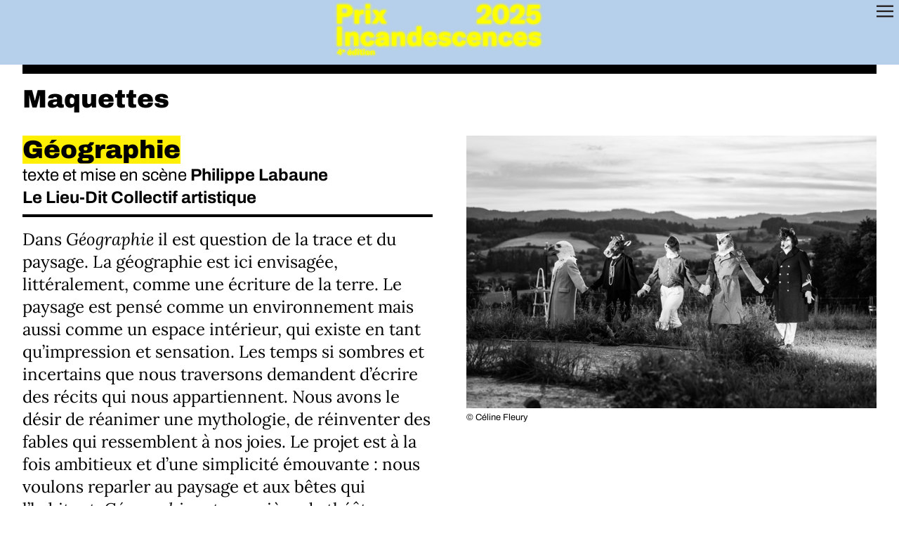

--- FILE ---
content_type: text/html; charset=UTF-8
request_url: https://www.prixincandescences.com/maquettes/geographie/
body_size: 7473
content:
  <!DOCTYPE html>
<html lang="fr-FR">
<head>
	<meta charset="UTF-8">
	<meta name="viewport" content="width=device-width">
	<link rel="profile" href="http://gmpg.org/xfn/11">
	<link rel="pingback" href="https://www.prixincandescences.com/xmlrpc.php">

  <link rel="apple-touch-icon" sizes="180x180" href="https://www.prixincandescences.com/wp-content/themes/theme-incandescences/assets/fav/apple-touch-icon.png">
  <link rel="icon" type="image/png" sizes="32x32" href="https://www.prixincandescences.com/wp-content/themes/theme-incandescences/assets/fav/favicon-32x32.png">
  <link rel="icon" type="image/png" sizes="16x16" href="https://www.prixincandescences.com/wp-content/themes/theme-incandescences/assets/fav/favicon-16x16.png">
  <link rel="manifest" href="https://www.prixincandescences.com/wp-content/themes/theme-incandescences/assets/fav/site.webmanifest">

	<title>Géographie &#8211; Prix Incandescences</title>
<meta name='robots' content='max-image-preview:large' />
	<style>img:is([sizes="auto" i], [sizes^="auto," i]) { contain-intrinsic-size: 3000px 1500px }</style>
	<script type="text/javascript">
/* <![CDATA[ */
window._wpemojiSettings = {"baseUrl":"https:\/\/s.w.org\/images\/core\/emoji\/16.0.1\/72x72\/","ext":".png","svgUrl":"https:\/\/s.w.org\/images\/core\/emoji\/16.0.1\/svg\/","svgExt":".svg","source":{"concatemoji":"https:\/\/www.prixincandescences.com\/wp-includes\/js\/wp-emoji-release.min.js?ver=6.8.3"}};
/*! This file is auto-generated */
!function(s,n){var o,i,e;function c(e){try{var t={supportTests:e,timestamp:(new Date).valueOf()};sessionStorage.setItem(o,JSON.stringify(t))}catch(e){}}function p(e,t,n){e.clearRect(0,0,e.canvas.width,e.canvas.height),e.fillText(t,0,0);var t=new Uint32Array(e.getImageData(0,0,e.canvas.width,e.canvas.height).data),a=(e.clearRect(0,0,e.canvas.width,e.canvas.height),e.fillText(n,0,0),new Uint32Array(e.getImageData(0,0,e.canvas.width,e.canvas.height).data));return t.every(function(e,t){return e===a[t]})}function u(e,t){e.clearRect(0,0,e.canvas.width,e.canvas.height),e.fillText(t,0,0);for(var n=e.getImageData(16,16,1,1),a=0;a<n.data.length;a++)if(0!==n.data[a])return!1;return!0}function f(e,t,n,a){switch(t){case"flag":return n(e,"\ud83c\udff3\ufe0f\u200d\u26a7\ufe0f","\ud83c\udff3\ufe0f\u200b\u26a7\ufe0f")?!1:!n(e,"\ud83c\udde8\ud83c\uddf6","\ud83c\udde8\u200b\ud83c\uddf6")&&!n(e,"\ud83c\udff4\udb40\udc67\udb40\udc62\udb40\udc65\udb40\udc6e\udb40\udc67\udb40\udc7f","\ud83c\udff4\u200b\udb40\udc67\u200b\udb40\udc62\u200b\udb40\udc65\u200b\udb40\udc6e\u200b\udb40\udc67\u200b\udb40\udc7f");case"emoji":return!a(e,"\ud83e\udedf")}return!1}function g(e,t,n,a){var r="undefined"!=typeof WorkerGlobalScope&&self instanceof WorkerGlobalScope?new OffscreenCanvas(300,150):s.createElement("canvas"),o=r.getContext("2d",{willReadFrequently:!0}),i=(o.textBaseline="top",o.font="600 32px Arial",{});return e.forEach(function(e){i[e]=t(o,e,n,a)}),i}function t(e){var t=s.createElement("script");t.src=e,t.defer=!0,s.head.appendChild(t)}"undefined"!=typeof Promise&&(o="wpEmojiSettingsSupports",i=["flag","emoji"],n.supports={everything:!0,everythingExceptFlag:!0},e=new Promise(function(e){s.addEventListener("DOMContentLoaded",e,{once:!0})}),new Promise(function(t){var n=function(){try{var e=JSON.parse(sessionStorage.getItem(o));if("object"==typeof e&&"number"==typeof e.timestamp&&(new Date).valueOf()<e.timestamp+604800&&"object"==typeof e.supportTests)return e.supportTests}catch(e){}return null}();if(!n){if("undefined"!=typeof Worker&&"undefined"!=typeof OffscreenCanvas&&"undefined"!=typeof URL&&URL.createObjectURL&&"undefined"!=typeof Blob)try{var e="postMessage("+g.toString()+"("+[JSON.stringify(i),f.toString(),p.toString(),u.toString()].join(",")+"));",a=new Blob([e],{type:"text/javascript"}),r=new Worker(URL.createObjectURL(a),{name:"wpTestEmojiSupports"});return void(r.onmessage=function(e){c(n=e.data),r.terminate(),t(n)})}catch(e){}c(n=g(i,f,p,u))}t(n)}).then(function(e){for(var t in e)n.supports[t]=e[t],n.supports.everything=n.supports.everything&&n.supports[t],"flag"!==t&&(n.supports.everythingExceptFlag=n.supports.everythingExceptFlag&&n.supports[t]);n.supports.everythingExceptFlag=n.supports.everythingExceptFlag&&!n.supports.flag,n.DOMReady=!1,n.readyCallback=function(){n.DOMReady=!0}}).then(function(){return e}).then(function(){var e;n.supports.everything||(n.readyCallback(),(e=n.source||{}).concatemoji?t(e.concatemoji):e.wpemoji&&e.twemoji&&(t(e.twemoji),t(e.wpemoji)))}))}((window,document),window._wpemojiSettings);
/* ]]> */
</script>
<style id='wp-emoji-styles-inline-css' type='text/css'>

	img.wp-smiley, img.emoji {
		display: inline !important;
		border: none !important;
		box-shadow: none !important;
		height: 1em !important;
		width: 1em !important;
		margin: 0 0.07em !important;
		vertical-align: -0.1em !important;
		background: none !important;
		padding: 0 !important;
	}
</style>
<link rel='stylesheet' id='wp-block-library-css' href='https://www.prixincandescences.com/wp-includes/css/dist/block-library/style.min.css?ver=6.8.3' type='text/css' media='all' />
<style id='wp-block-library-theme-inline-css' type='text/css'>
.wp-block-audio :where(figcaption){color:#555;font-size:13px;text-align:center}.is-dark-theme .wp-block-audio :where(figcaption){color:#ffffffa6}.wp-block-audio{margin:0 0 1em}.wp-block-code{border:1px solid #ccc;border-radius:4px;font-family:Menlo,Consolas,monaco,monospace;padding:.8em 1em}.wp-block-embed :where(figcaption){color:#555;font-size:13px;text-align:center}.is-dark-theme .wp-block-embed :where(figcaption){color:#ffffffa6}.wp-block-embed{margin:0 0 1em}.blocks-gallery-caption{color:#555;font-size:13px;text-align:center}.is-dark-theme .blocks-gallery-caption{color:#ffffffa6}:root :where(.wp-block-image figcaption){color:#555;font-size:13px;text-align:center}.is-dark-theme :root :where(.wp-block-image figcaption){color:#ffffffa6}.wp-block-image{margin:0 0 1em}.wp-block-pullquote{border-bottom:4px solid;border-top:4px solid;color:currentColor;margin-bottom:1.75em}.wp-block-pullquote cite,.wp-block-pullquote footer,.wp-block-pullquote__citation{color:currentColor;font-size:.8125em;font-style:normal;text-transform:uppercase}.wp-block-quote{border-left:.25em solid;margin:0 0 1.75em;padding-left:1em}.wp-block-quote cite,.wp-block-quote footer{color:currentColor;font-size:.8125em;font-style:normal;position:relative}.wp-block-quote:where(.has-text-align-right){border-left:none;border-right:.25em solid;padding-left:0;padding-right:1em}.wp-block-quote:where(.has-text-align-center){border:none;padding-left:0}.wp-block-quote.is-large,.wp-block-quote.is-style-large,.wp-block-quote:where(.is-style-plain){border:none}.wp-block-search .wp-block-search__label{font-weight:700}.wp-block-search__button{border:1px solid #ccc;padding:.375em .625em}:where(.wp-block-group.has-background){padding:1.25em 2.375em}.wp-block-separator.has-css-opacity{opacity:.4}.wp-block-separator{border:none;border-bottom:2px solid;margin-left:auto;margin-right:auto}.wp-block-separator.has-alpha-channel-opacity{opacity:1}.wp-block-separator:not(.is-style-wide):not(.is-style-dots){width:100px}.wp-block-separator.has-background:not(.is-style-dots){border-bottom:none;height:1px}.wp-block-separator.has-background:not(.is-style-wide):not(.is-style-dots){height:2px}.wp-block-table{margin:0 0 1em}.wp-block-table td,.wp-block-table th{word-break:normal}.wp-block-table :where(figcaption){color:#555;font-size:13px;text-align:center}.is-dark-theme .wp-block-table :where(figcaption){color:#ffffffa6}.wp-block-video :where(figcaption){color:#555;font-size:13px;text-align:center}.is-dark-theme .wp-block-video :where(figcaption){color:#ffffffa6}.wp-block-video{margin:0 0 1em}:root :where(.wp-block-template-part.has-background){margin-bottom:0;margin-top:0;padding:1.25em 2.375em}
</style>
<style id='global-styles-inline-css' type='text/css'>
:root{--wp--preset--aspect-ratio--square: 1;--wp--preset--aspect-ratio--4-3: 4/3;--wp--preset--aspect-ratio--3-4: 3/4;--wp--preset--aspect-ratio--3-2: 3/2;--wp--preset--aspect-ratio--2-3: 2/3;--wp--preset--aspect-ratio--16-9: 16/9;--wp--preset--aspect-ratio--9-16: 9/16;--wp--preset--color--black: #000000;--wp--preset--color--cyan-bluish-gray: #abb8c3;--wp--preset--color--white: #ffffff;--wp--preset--color--pale-pink: #f78da7;--wp--preset--color--vivid-red: #cf2e2e;--wp--preset--color--luminous-vivid-orange: #ff6900;--wp--preset--color--luminous-vivid-amber: #fcb900;--wp--preset--color--light-green-cyan: #7bdcb5;--wp--preset--color--vivid-green-cyan: #00d084;--wp--preset--color--pale-cyan-blue: #8ed1fc;--wp--preset--color--vivid-cyan-blue: #0693e3;--wp--preset--color--vivid-purple: #9b51e0;--wp--preset--color--primary: #0EA5E9;--wp--preset--color--secondary: #14B8A6;--wp--preset--color--dark: #1F2937;--wp--preset--color--light: #F9FAFB;--wp--preset--gradient--vivid-cyan-blue-to-vivid-purple: linear-gradient(135deg,rgba(6,147,227,1) 0%,rgb(155,81,224) 100%);--wp--preset--gradient--light-green-cyan-to-vivid-green-cyan: linear-gradient(135deg,rgb(122,220,180) 0%,rgb(0,208,130) 100%);--wp--preset--gradient--luminous-vivid-amber-to-luminous-vivid-orange: linear-gradient(135deg,rgba(252,185,0,1) 0%,rgba(255,105,0,1) 100%);--wp--preset--gradient--luminous-vivid-orange-to-vivid-red: linear-gradient(135deg,rgba(255,105,0,1) 0%,rgb(207,46,46) 100%);--wp--preset--gradient--very-light-gray-to-cyan-bluish-gray: linear-gradient(135deg,rgb(238,238,238) 0%,rgb(169,184,195) 100%);--wp--preset--gradient--cool-to-warm-spectrum: linear-gradient(135deg,rgb(74,234,220) 0%,rgb(151,120,209) 20%,rgb(207,42,186) 40%,rgb(238,44,130) 60%,rgb(251,105,98) 80%,rgb(254,248,76) 100%);--wp--preset--gradient--blush-light-purple: linear-gradient(135deg,rgb(255,206,236) 0%,rgb(152,150,240) 100%);--wp--preset--gradient--blush-bordeaux: linear-gradient(135deg,rgb(254,205,165) 0%,rgb(254,45,45) 50%,rgb(107,0,62) 100%);--wp--preset--gradient--luminous-dusk: linear-gradient(135deg,rgb(255,203,112) 0%,rgb(199,81,192) 50%,rgb(65,88,208) 100%);--wp--preset--gradient--pale-ocean: linear-gradient(135deg,rgb(255,245,203) 0%,rgb(182,227,212) 50%,rgb(51,167,181) 100%);--wp--preset--gradient--electric-grass: linear-gradient(135deg,rgb(202,248,128) 0%,rgb(113,206,126) 100%);--wp--preset--gradient--midnight: linear-gradient(135deg,rgb(2,3,129) 0%,rgb(40,116,252) 100%);--wp--preset--font-size--small: 0.875rem;--wp--preset--font-size--medium: 20px;--wp--preset--font-size--large: 1.125rem;--wp--preset--font-size--x-large: 42px;--wp--preset--font-size--regular: 1.5rem;--wp--preset--font-size--xl: 1.25rem;--wp--preset--font-size--xxl: 1.5rem;--wp--preset--font-size--xxxl: 1.875rem;--wp--preset--spacing--20: 0.44rem;--wp--preset--spacing--30: 0.67rem;--wp--preset--spacing--40: 1rem;--wp--preset--spacing--50: 1.5rem;--wp--preset--spacing--60: 2.25rem;--wp--preset--spacing--70: 3.38rem;--wp--preset--spacing--80: 5.06rem;--wp--preset--shadow--natural: 6px 6px 9px rgba(0, 0, 0, 0.2);--wp--preset--shadow--deep: 12px 12px 50px rgba(0, 0, 0, 0.4);--wp--preset--shadow--sharp: 6px 6px 0px rgba(0, 0, 0, 0.2);--wp--preset--shadow--outlined: 6px 6px 0px -3px rgba(255, 255, 255, 1), 6px 6px rgba(0, 0, 0, 1);--wp--preset--shadow--crisp: 6px 6px 0px rgba(0, 0, 0, 1);}:root { --wp--style--global--content-size: 960px;--wp--style--global--wide-size: 1280px; }:where(body) { margin: 0; }.wp-site-blocks > .alignleft { float: left; margin-right: 2em; }.wp-site-blocks > .alignright { float: right; margin-left: 2em; }.wp-site-blocks > .aligncenter { justify-content: center; margin-left: auto; margin-right: auto; }:where(.is-layout-flex){gap: 0.5em;}:where(.is-layout-grid){gap: 0.5em;}.is-layout-flow > .alignleft{float: left;margin-inline-start: 0;margin-inline-end: 2em;}.is-layout-flow > .alignright{float: right;margin-inline-start: 2em;margin-inline-end: 0;}.is-layout-flow > .aligncenter{margin-left: auto !important;margin-right: auto !important;}.is-layout-constrained > .alignleft{float: left;margin-inline-start: 0;margin-inline-end: 2em;}.is-layout-constrained > .alignright{float: right;margin-inline-start: 2em;margin-inline-end: 0;}.is-layout-constrained > .aligncenter{margin-left: auto !important;margin-right: auto !important;}.is-layout-constrained > :where(:not(.alignleft):not(.alignright):not(.alignfull)){max-width: var(--wp--style--global--content-size);margin-left: auto !important;margin-right: auto !important;}.is-layout-constrained > .alignwide{max-width: var(--wp--style--global--wide-size);}body .is-layout-flex{display: flex;}.is-layout-flex{flex-wrap: wrap;align-items: center;}.is-layout-flex > :is(*, div){margin: 0;}body .is-layout-grid{display: grid;}.is-layout-grid > :is(*, div){margin: 0;}body{padding-top: 0px;padding-right: 0px;padding-bottom: 0px;padding-left: 0px;}a:where(:not(.wp-element-button)){text-decoration: underline;}:root :where(.wp-element-button, .wp-block-button__link){background-color: #32373c;border-width: 0;color: #fff;font-family: inherit;font-size: inherit;line-height: inherit;padding: calc(0.667em + 2px) calc(1.333em + 2px);text-decoration: none;}.has-black-color{color: var(--wp--preset--color--black) !important;}.has-cyan-bluish-gray-color{color: var(--wp--preset--color--cyan-bluish-gray) !important;}.has-white-color{color: var(--wp--preset--color--white) !important;}.has-pale-pink-color{color: var(--wp--preset--color--pale-pink) !important;}.has-vivid-red-color{color: var(--wp--preset--color--vivid-red) !important;}.has-luminous-vivid-orange-color{color: var(--wp--preset--color--luminous-vivid-orange) !important;}.has-luminous-vivid-amber-color{color: var(--wp--preset--color--luminous-vivid-amber) !important;}.has-light-green-cyan-color{color: var(--wp--preset--color--light-green-cyan) !important;}.has-vivid-green-cyan-color{color: var(--wp--preset--color--vivid-green-cyan) !important;}.has-pale-cyan-blue-color{color: var(--wp--preset--color--pale-cyan-blue) !important;}.has-vivid-cyan-blue-color{color: var(--wp--preset--color--vivid-cyan-blue) !important;}.has-vivid-purple-color{color: var(--wp--preset--color--vivid-purple) !important;}.has-primary-color{color: var(--wp--preset--color--primary) !important;}.has-secondary-color{color: var(--wp--preset--color--secondary) !important;}.has-dark-color{color: var(--wp--preset--color--dark) !important;}.has-light-color{color: var(--wp--preset--color--light) !important;}.has-black-background-color{background-color: var(--wp--preset--color--black) !important;}.has-cyan-bluish-gray-background-color{background-color: var(--wp--preset--color--cyan-bluish-gray) !important;}.has-white-background-color{background-color: var(--wp--preset--color--white) !important;}.has-pale-pink-background-color{background-color: var(--wp--preset--color--pale-pink) !important;}.has-vivid-red-background-color{background-color: var(--wp--preset--color--vivid-red) !important;}.has-luminous-vivid-orange-background-color{background-color: var(--wp--preset--color--luminous-vivid-orange) !important;}.has-luminous-vivid-amber-background-color{background-color: var(--wp--preset--color--luminous-vivid-amber) !important;}.has-light-green-cyan-background-color{background-color: var(--wp--preset--color--light-green-cyan) !important;}.has-vivid-green-cyan-background-color{background-color: var(--wp--preset--color--vivid-green-cyan) !important;}.has-pale-cyan-blue-background-color{background-color: var(--wp--preset--color--pale-cyan-blue) !important;}.has-vivid-cyan-blue-background-color{background-color: var(--wp--preset--color--vivid-cyan-blue) !important;}.has-vivid-purple-background-color{background-color: var(--wp--preset--color--vivid-purple) !important;}.has-primary-background-color{background-color: var(--wp--preset--color--primary) !important;}.has-secondary-background-color{background-color: var(--wp--preset--color--secondary) !important;}.has-dark-background-color{background-color: var(--wp--preset--color--dark) !important;}.has-light-background-color{background-color: var(--wp--preset--color--light) !important;}.has-black-border-color{border-color: var(--wp--preset--color--black) !important;}.has-cyan-bluish-gray-border-color{border-color: var(--wp--preset--color--cyan-bluish-gray) !important;}.has-white-border-color{border-color: var(--wp--preset--color--white) !important;}.has-pale-pink-border-color{border-color: var(--wp--preset--color--pale-pink) !important;}.has-vivid-red-border-color{border-color: var(--wp--preset--color--vivid-red) !important;}.has-luminous-vivid-orange-border-color{border-color: var(--wp--preset--color--luminous-vivid-orange) !important;}.has-luminous-vivid-amber-border-color{border-color: var(--wp--preset--color--luminous-vivid-amber) !important;}.has-light-green-cyan-border-color{border-color: var(--wp--preset--color--light-green-cyan) !important;}.has-vivid-green-cyan-border-color{border-color: var(--wp--preset--color--vivid-green-cyan) !important;}.has-pale-cyan-blue-border-color{border-color: var(--wp--preset--color--pale-cyan-blue) !important;}.has-vivid-cyan-blue-border-color{border-color: var(--wp--preset--color--vivid-cyan-blue) !important;}.has-vivid-purple-border-color{border-color: var(--wp--preset--color--vivid-purple) !important;}.has-primary-border-color{border-color: var(--wp--preset--color--primary) !important;}.has-secondary-border-color{border-color: var(--wp--preset--color--secondary) !important;}.has-dark-border-color{border-color: var(--wp--preset--color--dark) !important;}.has-light-border-color{border-color: var(--wp--preset--color--light) !important;}.has-vivid-cyan-blue-to-vivid-purple-gradient-background{background: var(--wp--preset--gradient--vivid-cyan-blue-to-vivid-purple) !important;}.has-light-green-cyan-to-vivid-green-cyan-gradient-background{background: var(--wp--preset--gradient--light-green-cyan-to-vivid-green-cyan) !important;}.has-luminous-vivid-amber-to-luminous-vivid-orange-gradient-background{background: var(--wp--preset--gradient--luminous-vivid-amber-to-luminous-vivid-orange) !important;}.has-luminous-vivid-orange-to-vivid-red-gradient-background{background: var(--wp--preset--gradient--luminous-vivid-orange-to-vivid-red) !important;}.has-very-light-gray-to-cyan-bluish-gray-gradient-background{background: var(--wp--preset--gradient--very-light-gray-to-cyan-bluish-gray) !important;}.has-cool-to-warm-spectrum-gradient-background{background: var(--wp--preset--gradient--cool-to-warm-spectrum) !important;}.has-blush-light-purple-gradient-background{background: var(--wp--preset--gradient--blush-light-purple) !important;}.has-blush-bordeaux-gradient-background{background: var(--wp--preset--gradient--blush-bordeaux) !important;}.has-luminous-dusk-gradient-background{background: var(--wp--preset--gradient--luminous-dusk) !important;}.has-pale-ocean-gradient-background{background: var(--wp--preset--gradient--pale-ocean) !important;}.has-electric-grass-gradient-background{background: var(--wp--preset--gradient--electric-grass) !important;}.has-midnight-gradient-background{background: var(--wp--preset--gradient--midnight) !important;}.has-small-font-size{font-size: var(--wp--preset--font-size--small) !important;}.has-medium-font-size{font-size: var(--wp--preset--font-size--medium) !important;}.has-large-font-size{font-size: var(--wp--preset--font-size--large) !important;}.has-x-large-font-size{font-size: var(--wp--preset--font-size--x-large) !important;}.has-regular-font-size{font-size: var(--wp--preset--font-size--regular) !important;}.has-xl-font-size{font-size: var(--wp--preset--font-size--xl) !important;}.has-xxl-font-size{font-size: var(--wp--preset--font-size--xxl) !important;}.has-xxxl-font-size{font-size: var(--wp--preset--font-size--xxxl) !important;}
:where(.wp-block-post-template.is-layout-flex){gap: 1.25em;}:where(.wp-block-post-template.is-layout-grid){gap: 1.25em;}
:where(.wp-block-columns.is-layout-flex){gap: 2em;}:where(.wp-block-columns.is-layout-grid){gap: 2em;}
:root :where(.wp-block-pullquote){font-size: 1.5em;line-height: 1.6;}
</style>
<link rel='stylesheet' id='tailpress-css' href='https://www.prixincandescences.com/wp-content/themes/theme-incandescences/css/app.css?ver=0.1.0' type='text/css' media='all' />
<script type="text/javascript" src="https://www.prixincandescences.com/wp-content/themes/theme-incandescences/js/app.js?ver=0.1.0" id="tailpress-js"></script>
<link rel="https://api.w.org/" href="https://www.prixincandescences.com/wp-json/" /><link rel="alternate" title="JSON" type="application/json" href="https://www.prixincandescences.com/wp-json/wp/v2/model/42" /><link rel="EditURI" type="application/rsd+xml" title="RSD" href="https://www.prixincandescences.com/xmlrpc.php?rsd" />
<meta name="generator" content="WordPress 6.8.3" />
<link rel="canonical" href="https://www.prixincandescences.com/maquettes/geographie/" />
<link rel='shortlink' href='https://www.prixincandescences.com/?p=42' />
<link rel="alternate" title="oEmbed (JSON)" type="application/json+oembed" href="https://www.prixincandescences.com/wp-json/oembed/1.0/embed?url=https%3A%2F%2Fwww.prixincandescences.com%2Fmaquettes%2Fgeographie%2F" />
<link rel="alternate" title="oEmbed (XML)" type="text/xml+oembed" href="https://www.prixincandescences.com/wp-json/oembed/1.0/embed?url=https%3A%2F%2Fwww.prixincandescences.com%2Fmaquettes%2Fgeographie%2F&#038;format=xml" />
</head>

<body class="wp-singular model-template-default single single-model postid-42 wp-theme-theme-incandescences max-w-[1600px] mx-auto menu-closed antialiased">

<header class="sticky top-0 flex w-full z-10 pr-2 bg-blue" id="menu-header">
  <div class="grow inner-title basis-1/4 flex flex-col text-center">
    <a href="/">
      <img src="https://www.prixincandescences.com/wp-content/themes/theme-incandescences/assets/title-incandescences-2025-yellow.svg" width="300" height="500" class="mx-auto" />
    </a>
  </div>

  <div class="flex space-x-8 w-8 ml-auto justify-end items-center bg ">
    <img src="https://www.prixincandescences.com/wp-content/themes/theme-incandescences/assets/close.png" class="cursor-pointer mr-auto w-4 h-4" onclick="document.querySelector('body').classList.toggle('menu-closed')">
  </div>

</header>
<div class="menu z-2 bg-white flex flex-col w-full h-screen menu px-8" id="menu-content">


  <div class="grow pt-24 flex flex-col h-[60%] w-full items-center">

    <div class="basis-1/2 lg:w-1/2 grow">
      <ul class="md:text-4xl text-2xl gap-10 flex-col flex text-left font-[900]">
        <li><a href="/#edito" onclick="document.querySelector('body').classList.add('menu-closed')" class="hover:animate-glow-yellow">Édito</a></li>
        <li><a href="/#maquettes" onclick="document.querySelector('body').classList.add('menu-closed')" class="hover:animate-glow hover:underline">Maquettes</a></li>
        <li><a href="/#spectacles" onclick="document.querySelector('body').classList.add('menu-closed')" class="hover:animate-glow-yellow">Spectacles</a></li>
        <li><a href="/#jury-professionnel" onclick="document.querySelector('body').classList.add('menu-closed')" class="hover:animate-glow-yellow">Jury</a></li>
        <li><a href="/#calendrier" onclick="document.querySelector('body').classList.add('menu-closed')" class="hover:animate-glow-yellow">Calendrier</a></li>
        <li><a href="/#infos-pratiques" onclick="document.querySelector('body').classList.add('menu-closed')" class="hover:animate-glow-yellow">Infos pratiques</a></li>

      </ul>
      <hr class="border-t-2 border-gray-300 my-8">
      <ul class="md:text-2xl text-xl gap-2 flex-col flex text-left font-[900]">
<li class="mt-4"><a href="/edition-2025" onclick="document.querySelector('body').classList.add('menu-closed')" class="hover:animate-glow-yellow">L&rsquo;édition 2025</a></li>
        <li class="mt-4"><a href="/edition-2024" onclick="document.querySelector('body').classList.add('menu-closed')" class="hover:animate-glow-yellow">L&rsquo;édition 2024</a></li>
        <li class="mt-4"><a href="/edition-2023" onclick="document.querySelector('body').classList.add('menu-closed')" class="hover:animate-glow-yellow">L&rsquo;édition 2023</a></li>
        <li class="mt-4"><a href="/edition-2022" onclick="document.querySelector('body').classList.add('menu-closed')" class="hover:animate-glow-yellow">L&rsquo;édition 2022</a></li>
      </ul>
    </div>
  </div>
</div>


  <header class="sticky top-0 flex w-full z-1 bg-blue">
    <div class="grow inner-title basis-1/4 flex flex-col text-center">
      <a href="/">
        <img src="https://www.prixincandescences.com/wp-content/themes/theme-incandescences/assets/title-incandescences-2025-yellow.svg" width="300" height="500" class="mx-auto" />
      </a>
    </div>

    <div class="flex space-x-8 w-8  items-start z-10 ">
      <img src="https://www.prixincandescences.com/wp-content/themes/theme-incandescences/assets/sandwich.svg" class="cursor-pointer pr-2 mx-auto lg:w-8 w-6 h-8" id="menu-button" onclick="document.querySelector('body').classList.toggle('menu-closed')">
    </div>

  </header>

  <div id="page" class="min-h-screen px-8">



  <div id="content" class="site-content flex-grow">


	<div class="container">

	
		
              <article id="post-42" class="border-t-[.8rem] border-black content pt-4 grow flex flex-col h-screen w-full ">
  <h3 class="text-4xl font-[900] mb-8">
    <a class="hover:animate-glow-yellow hover:underline" href="/#maquettes">Maquettes</a>
  </h3>


  <div class="grid lg:grid-cols-2 grid-cols-1 gap-12">
    <div class="lg:order-2 order-1">
      <img src="https://www.prixincandescences.com/wp-content/uploads/2022/06/photos-maquettes-700x465-Geographie.jpg" alt="Géographie" />
      <small>© Céline Fleury</small>
    </div>

    <div class="text-2xl md:order-1 order-2">
      <div class="title font-[900] text-4xl ">
        <div class="inline px-0 bg-cover bg-yellow whitespace-pre-line">Géographie</div>
      </div>
      <div>texte et mise en scène <strong>Philippe Labaune</strong></div>
<div><strong>Le Lieu-Dit Collectif artistique</strong></div>

      <div class="border-y-2 mt-2 border-black">
      </div>



      <div class="font-lora mt-4">
        <!-- wp:paragraph -->
<p>Dans <em>Géographie</em> il est question de la trace et du paysage. La géographie est ici envisagée, littéralement, comme une écriture de la terre. Le paysage est pensé comme un environnement mais aussi comme un espace intérieur, qui existe en tant qu’impression et sensation. Les temps si sombres et incertains que nous traversons demandent d’écrire des récits qui nous appartiennent. Nous avons le désir de réanimer une mythologie, de réinventer des fables qui ressemblent à nos joies. Le projet est à la fois ambitieux et d’une simplicité émouvante : nous voulons reparler au paysage et aux bêtes qui l’habitent. <em>Géographie</em> est une pièce de théâtre, un opéra, une comédie musicale, un spectacle de marionnettes, un bal masqué.</p>
<!-- /wp:paragraph -->      </div>

      <div class="mt-4">
        <div class="mt-4">Avec <strong>Vanessa Amaral, Leïla Brahimi, Raphaël Defour, Pierre Dumond, Philippe Labune, </strong><strong>Anthony Michel-Moulu, Claude Murgiat </strong><strong>• </strong>Avec les voix d&rsquo;<strong>Audrey Montpied, Sylvie Jobert, Frédéric Leidgens </strong>et <strong>Thibault Patain •</strong>Aide à la production et administration<strong> Frédérique Cluzeau</strong> et <strong>Akiko Matignon</strong> • Costumes <strong>Claude Murgia</strong> • Images vidéo <strong>Valentin Gardechaux</strong> et <strong>Albéric Bénazeth</strong></div>
      </div>

  </div>



<!--	<header class="entry-header mb-4">-->
<!--		--><!--		<time datetime="--><!--" itemprop="datePublished" class="text-sm text-gray-700">--><!--</time>-->
<!--	</header>-->
<!---->
<!--	<div class="entry-content">-->
<!--		--><!---->
<!--		--><!--	</div>-->
<!---->
</article>
      
			
		
	
	</div>

<script type="speculationrules">
{"prefetch":[{"source":"document","where":{"and":[{"href_matches":"\/*"},{"not":{"href_matches":["\/wp-*.php","\/wp-admin\/*","\/wp-content\/uploads\/*","\/wp-content\/*","\/wp-content\/plugins\/*","\/wp-content\/themes\/theme-incandescences\/*","\/*\\?(.+)"]}},{"not":{"selector_matches":"a[rel~=\"nofollow\"]"}},{"not":{"selector_matches":".no-prefetch, .no-prefetch a"}}]},"eagerness":"conservative"}]}
</script>
<script type="text/javascript" id="icwp-wpsf-notbot-js-extra">
/* <![CDATA[ */
var shield_vars_notbot = {"strings":{"select_action":"Veuillez s\u00e9lectionner une action \u00e0 effectuer.","are_you_sure":"\u00cates-vous s\u00fbr?","absolutely_sure":"Are you absolutely sure?"},"comps":{"notbot":{"ajax":{"not_bot":{"action":"shield_action","ex":"capture_not_bot","exnonce":"80897bca62","ajaxurl":"https:\/\/www.prixincandescences.com\/wp-admin\/admin-ajax.php","_wpnonce":"80946069c9","_rest_url":"https:\/\/www.prixincandescences.com\/wp-json\/shield\/v1\/action\/capture_not_bot?exnonce=80897bca62&_wpnonce=80946069c9"},"not_bot_nonce":{"action":"shield_action","ex":"capture_not_bot_nonce","ajaxurl":"https:\/\/www.prixincandescences.com\/wp-admin\/admin-ajax.php","_wpnonce":"80946069c9","_rest_url":"https:\/\/www.prixincandescences.com\/wp-json\/shield\/v1\/action\/capture_not_bot_nonce?_wpnonce=80946069c9"}},"flags":{"required":true}}}};
/* ]]> */
</script>
<script type="text/javascript" src="https://www.prixincandescences.com/wp-content/plugins/wp-simple-firewall/assets/dist/shield-notbot.bundle.js?ver=19.0.7&amp;mtime=1708183625" id="icwp-wpsf-notbot-js"></script>

</body>
</html>


--- FILE ---
content_type: application/javascript
request_url: https://www.prixincandescences.com/wp-content/themes/theme-incandescences/js/app.js?ver=0.1.0
body_size: 167
content:

document.addEventListener('DOMContentLoaded', function() {
      var header = document.getElementById('top-header');
      var trigger = document.getElementById('scroll-trigger');
      
      function onScroll() {
            var triggerTop = trigger.getBoundingClientRect().top;
            if (triggerTop <= 0) {
                  header.classList.add('visible');
            } else {
                  header.classList.remove('visible');
            }
      }
      
      window.addEventListener('scroll', onScroll, { passive: true });
      onScroll();
});



--- FILE ---
content_type: image/svg+xml
request_url: https://www.prixincandescences.com/wp-content/themes/theme-incandescences/assets/sandwich.svg
body_size: 2222
content:
<?xml version="1.0" encoding="UTF-8" standalone="no"?>
<!-- Created with Inkscape (http://www.inkscape.org/) -->

<svg
   xmlns:dc="http://purl.org/dc/elements/1.1/"
   xmlns:cc="http://creativecommons.org/ns#"
   xmlns:rdf="http://www.w3.org/1999/02/22-rdf-syntax-ns#"
   xmlns:svg="http://www.w3.org/2000/svg"
   xmlns="http://www.w3.org/2000/svg"
   xmlns:sodipodi="http://sodipodi.sourceforge.net/DTD/sodipodi-0.dtd"
   xmlns:inkscape="http://www.inkscape.org/namespaces/inkscape"
   version="1.1"
   id="svg2"
   xml:space="preserve"
   width="69.333336"
   height="48.666668"
   viewBox="0 0 69.333336 48.666668"
   sodipodi:docname="sandwich.svg"
   inkscape:version="0.92.5 (2060ec1f9f, 2020-04-08)"><metadata
     id="metadata8"><rdf:RDF><cc:Work
         rdf:about=""><dc:format>image/svg+xml</dc:format><dc:type
           rdf:resource="http://purl.org/dc/dcmitype/StillImage" /><dc:title></dc:title></cc:Work></rdf:RDF></metadata><defs
     id="defs6" /><sodipodi:namedview
     pagecolor="#ffffff"
     bordercolor="#666666"
     borderopacity="1"
     objecttolerance="10"
     gridtolerance="10"
     guidetolerance="10"
     inkscape:pageopacity="0"
     inkscape:pageshadow="2"
     inkscape:window-width="1720"
     inkscape:window-height="1376"
     id="namedview4"
     showgrid="false"
     inkscape:zoom="4.8493149"
     inkscape:cx="11.098999"
     inkscape:cy="21.758254"
     inkscape:window-x="0"
     inkscape:window-y="27"
     inkscape:window-maximized="0"
     inkscape:current-layer="svg2" /><g
     id="g10"
     inkscape:groupmode="layer"
     inkscape:label="ink_ext_XXXXXX"
     transform="matrix(1.3333333,0,0,-1.3333333,0,48.666667)"><g
       id="g12"
       transform="scale(0.1)"><path
         d="M 520,314.996 H 0 v 50 h 520 v -50"
         style="fill:#231f20;fill-opacity:1;fill-rule:nonzero;stroke:none"
         id="path14"
         inkscape:connector-curvature="0" /><path
         d="M 520,157.496 H 0 v 50 h 520 v -50"
         style="fill:#231f20;fill-opacity:1;fill-rule:nonzero;stroke:none"
         id="path16"
         inkscape:connector-curvature="0" /><path
         d="M 520,0 H 0 V 50 H 520 V 0"
         style="fill:#231f20;fill-opacity:1;fill-rule:nonzero;stroke:none"
         id="path18"
         inkscape:connector-curvature="0" /></g></g></svg>

--- FILE ---
content_type: image/svg+xml
request_url: https://www.prixincandescences.com/wp-content/themes/theme-incandescences/assets/title-incandescences-2025-yellow.svg
body_size: 364136
content:
<?xml version="1.0" encoding="UTF-8"?>
<svg id="Calque_1" xmlns="http://www.w3.org/2000/svg" xmlns:xlink="http://www.w3.org/1999/xlink" version="1.1" viewBox="0 0 649.92 199.92">
  <!-- Generator: Adobe Illustrator 29.2.0, SVG Export Plug-In . SVG Version: 2.1.0 Build 108)  -->
  <image width="2708" height="833" transform="scale(.24)" xlink:href="[data-uri]"/>
</svg>